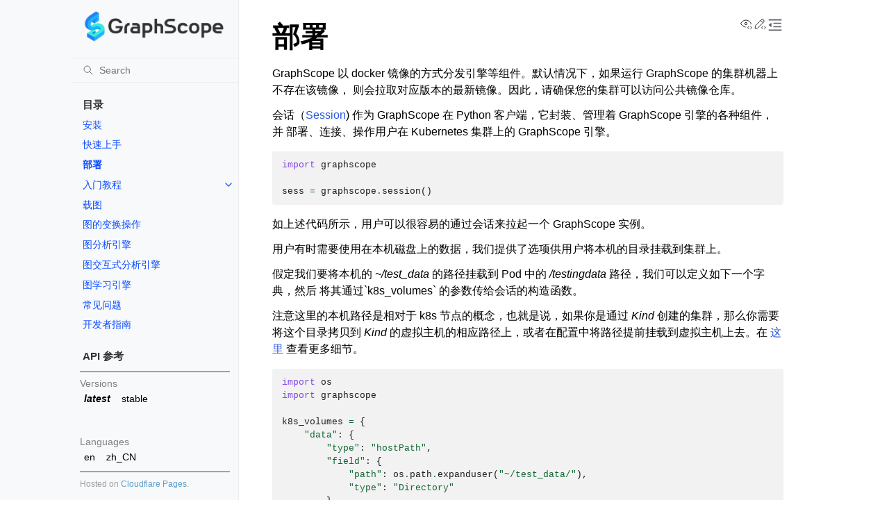

--- FILE ---
content_type: text/html; charset=utf-8
request_url: https://graphscope.io/docs/latest/zh/deployment
body_size: 8515
content:
<!doctype html>
<html class="no-js" lang="en" data-content_root="../">
  <head><meta charset="utf-8"/>
    <meta name="viewport" content="width=device-width,initial-scale=1"/>
    <meta name="color-scheme" content="light dark"><meta name="viewport" content="width=device-width, initial-scale=1" />
<link rel="index" title="Index" href="../genindex.html" /><link rel="search" title="Search" href="../search.html" /><link rel="next" title="入门教程" href="tutorials.html" /><link rel="prev" title="快速上手" href="getting_started.html" />
        <link rel="prefetch" href="../_static/logo-h.png" as="image" />

    <!-- Generated with Sphinx 8.1.3 and Furo 2025.07.19 -->
        <title>部署 - GraphScope documentation</title>
      <link rel="stylesheet" type="text/css" href="../_static/pygments.css?v=d111a655" />
    <link rel="stylesheet" type="text/css" href="../_static/styles/furo.css?v=25af2a20" />
    <link rel="stylesheet" type="text/css" href="../_static/copybutton.css?v=76b2166b" />
    <link rel="stylesheet" type="text/css" href="../_static/sphinx-dropdown.css?v=995e94df" />
    <link rel="stylesheet" type="text/css" href="../_static/panels-bootstrap.min.css?v=21c0b90a" />
    <link rel="stylesheet" type="text/css" href="../_static/styles/furo-extensions.css?v=8dab3a3b" />
    <link rel="stylesheet" type="text/css" href="../_static/css/custom.css?v=e72d9a73" />
    <link rel="stylesheet" type="text/css" href="../_static/css/panels.css?v=0f22cee4" />
    <link rel="stylesheet" type="text/css" href="../_static/css/rst-versions.css?v=52590405" />
    
    


<style>
  body {
    --color-code-background: #f2f2f2;
  --color-code-foreground: #1e1e1e;
  
  }
  @media not print {
    body[data-theme="dark"] {
      --color-code-background: #2b2b2b;
  --color-code-foreground: #f8f8f2;
  
    }
    @media (prefers-color-scheme: dark) {
      body:not([data-theme="light"]) {
        --color-code-background: #2b2b2b;
  --color-code-foreground: #f8f8f2;
  
      }
    }
  }
</style>



<!-- Global site tag (gtag.js) - Google Analytics -->
<script async src="https://www.googletagmanager.com/gtag/js?id=G-4TMYCGJ0X2"></script>
<script>
  window.dataLayer = window.dataLayer || [];
  function gtag(){dataLayer.push(arguments);}
  gtag('js', new Date());

  gtag('config', 'G-4TMYCGJ0X2');
</script>

<!-- Baidu analytics -->
<script>
  var _hmt = _hmt || [];
  (function() {
    var hm = document.createElement("script");
    hm.src = "https://hm.baidu.com/hm.js?da649ade2298891886e31922dfc8870f";
    var s = document.getElementsByTagName("script")[0];
    s.parentNode.insertBefore(hm, s);
  })();
</script>

<!-- MathJax rendering -->
<script>
MathJax = {
  tex: {
    inlineMath: [ ['$', '$'], ['\\(', '\\)'] ]
  },
  svg: {
    fontCache: 'global'
  }
};
</script>
<script
  type="text/javascript" id="MathJax-script" async
  src="https://cdn.jsdelivr.net/npm/mathjax@3/es5/tex-chtml.js">
</script>
</head>
  <body>
    
<script>
  document.body.dataset.theme = "light";
</script>


<svg xmlns="http://www.w3.org/2000/svg" style="display: none;">
  <symbol id="svg-toc" viewBox="0 0 24 24">
    <title>Contents</title>
    <svg stroke="currentColor" fill="currentColor" stroke-width="0" viewBox="0 0 1024 1024">
      <path d="M408 442h480c4.4 0 8-3.6 8-8v-56c0-4.4-3.6-8-8-8H408c-4.4 0-8 3.6-8 8v56c0 4.4 3.6 8 8 8zm-8 204c0 4.4 3.6 8 8 8h480c4.4 0 8-3.6 8-8v-56c0-4.4-3.6-8-8-8H408c-4.4 0-8 3.6-8 8v56zm504-486H120c-4.4 0-8 3.6-8 8v56c0 4.4 3.6 8 8 8h784c4.4 0 8-3.6 8-8v-56c0-4.4-3.6-8-8-8zm0 632H120c-4.4 0-8 3.6-8 8v56c0 4.4 3.6 8 8 8h784c4.4 0 8-3.6 8-8v-56c0-4.4-3.6-8-8-8zM115.4 518.9L271.7 642c5.8 4.6 14.4.5 14.4-6.9V388.9c0-7.4-8.5-11.5-14.4-6.9L115.4 505.1a8.74 8.74 0 0 0 0 13.8z"/>
    </svg>
  </symbol>
  <symbol id="svg-menu" viewBox="0 0 24 24">
    <title>Menu</title>
    <svg xmlns="http://www.w3.org/2000/svg" viewBox="0 0 24 24" fill="none" stroke="currentColor"
      stroke-width="2" stroke-linecap="round" stroke-linejoin="round" class="feather-menu">
      <line x1="3" y1="12" x2="21" y2="12"></line>
      <line x1="3" y1="6" x2="21" y2="6"></line>
      <line x1="3" y1="18" x2="21" y2="18"></line>
    </svg>
  </symbol>
  <symbol id="svg-arrow-right" viewBox="0 0 24 24">
    <title>Expand</title>
    <svg xmlns="http://www.w3.org/2000/svg" viewBox="0 0 24 24" fill="none" stroke="currentColor"
      stroke-width="2" stroke-linecap="round" stroke-linejoin="round" class="feather-chevron-right">
      <polyline points="9 18 15 12 9 6"></polyline>
    </svg>
  </symbol>
  <symbol id="svg-sun" viewBox="0 0 24 24">
    <title>Light mode</title>
    <svg xmlns="http://www.w3.org/2000/svg" viewBox="0 0 24 24" fill="none" stroke="currentColor"
      stroke-width="1" stroke-linecap="round" stroke-linejoin="round" class="feather-sun">
      <circle cx="12" cy="12" r="5"></circle>
      <line x1="12" y1="1" x2="12" y2="3"></line>
      <line x1="12" y1="21" x2="12" y2="23"></line>
      <line x1="4.22" y1="4.22" x2="5.64" y2="5.64"></line>
      <line x1="18.36" y1="18.36" x2="19.78" y2="19.78"></line>
      <line x1="1" y1="12" x2="3" y2="12"></line>
      <line x1="21" y1="12" x2="23" y2="12"></line>
      <line x1="4.22" y1="19.78" x2="5.64" y2="18.36"></line>
      <line x1="18.36" y1="5.64" x2="19.78" y2="4.22"></line>
    </svg>
  </symbol>
  <symbol id="svg-moon" viewBox="0 0 24 24">
    <title>Dark mode</title>
    <svg xmlns="http://www.w3.org/2000/svg" viewBox="0 0 24 24" fill="none" stroke="currentColor"
      stroke-width="1" stroke-linecap="round" stroke-linejoin="round" class="icon-tabler-moon">
      <path stroke="none" d="M0 0h24v24H0z" fill="none" />
      <path d="M12 3c.132 0 .263 0 .393 0a7.5 7.5 0 0 0 7.92 12.446a9 9 0 1 1 -8.313 -12.454z" />
    </svg>
  </symbol>
  <symbol id="svg-sun-with-moon" viewBox="0 0 24 24">
    <title>Auto light/dark, in light mode</title>
    <svg xmlns="http://www.w3.org/2000/svg" viewBox="0 0 24 24" fill="none" stroke="currentColor"
      stroke-width="1" stroke-linecap="round" stroke-linejoin="round"
      class="icon-custom-derived-from-feather-sun-and-tabler-moon">
      <path style="opacity: 50%" d="M 5.411 14.504 C 5.471 14.504 5.532 14.504 5.591 14.504 C 3.639 16.319 4.383 19.569 6.931 20.352 C 7.693 20.586 8.512 20.551 9.25 20.252 C 8.023 23.207 4.056 23.725 2.11 21.184 C 0.166 18.642 1.702 14.949 4.874 14.536 C 5.051 14.512 5.231 14.5 5.411 14.5 L 5.411 14.504 Z"/>
      <line x1="14.5" y1="3.25" x2="14.5" y2="1.25"/>
      <line x1="14.5" y1="15.85" x2="14.5" y2="17.85"/>
      <line x1="10.044" y1="5.094" x2="8.63" y2="3.68"/>
      <line x1="19" y1="14.05" x2="20.414" y2="15.464"/>
      <line x1="8.2" y1="9.55" x2="6.2" y2="9.55"/>
      <line x1="20.8" y1="9.55" x2="22.8" y2="9.55"/>
      <line x1="10.044" y1="14.006" x2="8.63" y2="15.42"/>
      <line x1="19" y1="5.05" x2="20.414" y2="3.636"/>
      <circle cx="14.5" cy="9.55" r="3.6"/>
    </svg>
  </symbol>
  <symbol id="svg-moon-with-sun" viewBox="0 0 24 24">
    <title>Auto light/dark, in dark mode</title>
    <svg xmlns="http://www.w3.org/2000/svg" viewBox="0 0 24 24" fill="none" stroke="currentColor"
      stroke-width="1" stroke-linecap="round" stroke-linejoin="round"
      class="icon-custom-derived-from-feather-sun-and-tabler-moon">
      <path d="M 8.282 7.007 C 8.385 7.007 8.494 7.007 8.595 7.007 C 5.18 10.184 6.481 15.869 10.942 17.24 C 12.275 17.648 13.706 17.589 15 17.066 C 12.851 22.236 5.91 23.143 2.505 18.696 C -0.897 14.249 1.791 7.786 7.342 7.063 C 7.652 7.021 7.965 7 8.282 7 L 8.282 7.007 Z"/>
      <line style="opacity: 50%" x1="18" y1="3.705" x2="18" y2="2.5"/>
      <line style="opacity: 50%" x1="18" y1="11.295" x2="18" y2="12.5"/>
      <line style="opacity: 50%" x1="15.316" y1="4.816" x2="14.464" y2="3.964"/>
      <line style="opacity: 50%" x1="20.711" y1="10.212" x2="21.563" y2="11.063"/>
      <line style="opacity: 50%" x1="14.205" y1="7.5" x2="13.001" y2="7.5"/>
      <line style="opacity: 50%" x1="21.795" y1="7.5" x2="23" y2="7.5"/>
      <line style="opacity: 50%" x1="15.316" y1="10.184" x2="14.464" y2="11.036"/>
      <line style="opacity: 50%" x1="20.711" y1="4.789" x2="21.563" y2="3.937"/>
      <circle style="opacity: 50%" cx="18" cy="7.5" r="2.169"/>
    </svg>
  </symbol>
  <symbol id="svg-pencil" viewBox="0 0 24 24">
    <svg xmlns="http://www.w3.org/2000/svg" viewBox="0 0 24 24" fill="none" stroke="currentColor"
      stroke-width="1" stroke-linecap="round" stroke-linejoin="round" class="icon-tabler-pencil-code">
      <path d="M4 20h4l10.5 -10.5a2.828 2.828 0 1 0 -4 -4l-10.5 10.5v4" />
      <path d="M13.5 6.5l4 4" />
      <path d="M20 21l2 -2l-2 -2" />
      <path d="M17 17l-2 2l2 2" />
    </svg>
  </symbol>
  <symbol id="svg-eye" viewBox="0 0 24 24">
    <svg xmlns="http://www.w3.org/2000/svg" viewBox="0 0 24 24" fill="none" stroke="currentColor"
      stroke-width="1" stroke-linecap="round" stroke-linejoin="round" class="icon-tabler-eye-code">
      <path stroke="none" d="M0 0h24v24H0z" fill="none" />
      <path d="M10 12a2 2 0 1 0 4 0a2 2 0 0 0 -4 0" />
      <path
        d="M11.11 17.958c-3.209 -.307 -5.91 -2.293 -8.11 -5.958c2.4 -4 5.4 -6 9 -6c3.6 0 6.6 2 9 6c-.21 .352 -.427 .688 -.647 1.008" />
      <path d="M20 21l2 -2l-2 -2" />
      <path d="M17 17l-2 2l2 2" />
    </svg>
  </symbol>
</svg>

<input type="checkbox" class="sidebar-toggle" name="__navigation" id="__navigation">
<input type="checkbox" class="sidebar-toggle" name="__toc" id="__toc">
<label class="overlay sidebar-overlay" for="__navigation">
  <div class="visually-hidden">Hide navigation sidebar</div>
</label>
<label class="overlay toc-overlay" for="__toc">
  <div class="visually-hidden">Hide table of contents sidebar</div>
</label>

<a class="skip-to-content muted-link" href="#furo-main-content">Skip to content</a>



<div class="page">
  <header class="mobile-header">
    <div class="header-left">
      <label class="nav-overlay-icon" for="__navigation">
        <div class="visually-hidden">Toggle site navigation sidebar</div>
        <i class="icon"><svg><use href="#svg-menu"></use></svg></i>
      </label>
    </div>
    <div class="header-center">
      <a href="../index.html"><div class="brand">GraphScope  documentation</div></a>
    </div>
    <div class="header-right">
      <div class="theme-toggle-container theme-toggle-header">
        <button class="theme-toggle">
          <div class="visually-hidden">Toggle Light / Dark / Auto color theme</div>
          <svg class="theme-icon-when-auto-light"><use href="#svg-sun-with-moon"></use></svg>
          <svg class="theme-icon-when-auto-dark"><use href="#svg-moon-with-sun"></use></svg>
          <svg class="theme-icon-when-dark"><use href="#svg-moon"></use></svg>
          <svg class="theme-icon-when-light"><use href="#svg-sun"></use></svg>
        </button>
      </div>
      <label class="toc-overlay-icon toc-header-icon" for="__toc">
        <div class="visually-hidden">Toggle table of contents sidebar</div>
        <i class="icon"><svg><use href="#svg-toc"></use></svg></i>
      </label>
    </div>
  </header>
  <aside class="sidebar-drawer">
    <div class="sidebar-container">
      
      <div class="sidebar-sticky"><div class="sidebar-scroll"><a class="sidebar-brand" href="../index.html">
  <div class="sidebar-logo-container">
    <img class="sidebar-logo" src="../_static/logo-h.png" alt="Logo"/>
  </div>
  
  
</a><form class="sidebar-search-container" method="get" action="../search.html" role="search">
  <input class="sidebar-search" placeholder="Search" name="q" aria-label="Search">
  <input type="hidden" name="check_keywords" value="yes">
  <input type="hidden" name="area" value="default">
</form>
<div id="searchbox"></div><div class="sidebar-tree">
  <p class="caption" role="heading"><span class="caption-text">目录</span></p>
<ul class="current">
<li class="toctree-l1"><a class="reference internal" href="installation.html">安装</a></li>
<li class="toctree-l1"><a class="reference internal" href="getting_started.html">快速上手</a></li>
<li class="toctree-l1 current current-page"><a class="current reference internal" href="#">部署</a></li>
<li class="toctree-l1 has-children"><a class="reference internal" href="tutorials.html">入门教程</a><input class="toctree-checkbox" id="toctree-checkbox-1" name="toctree-checkbox-1" role="switch" type="checkbox"/><label for="toctree-checkbox-1"><div class="visually-hidden">Toggle navigation of 入门教程</div><i class="icon"><svg><use href="#svg-arrow-right"></use></svg></i></label><ul>
<li class="toctree-l2"><a class="reference external" href="https://nbviewer.jupyter.org/github/alibaba/GraphScope/blob/main/tutorials/zh/01_node_classification_on_citation_network.ipynb">论文引用关系网中的节点分类任务</a></li>
<li class="toctree-l2"><a class="reference external" href="https://nbviewer.jupyter.org/github/alibaba/GraphScope/blob/main/tutorials/zh/02_graph_manipulations_with_networkx_compatible_apis.ipynb">使用兼容 NetworkX 的 API 进行图操作</a></li>
<li class="toctree-l2"><a class="reference external" href="https://nbviewer.jupyter.org/github/alibaba/GraphScope/blob/main/tutorials/zh/03_run_graphscope_like_networkx.ipynb">用 GraphScope 像 NetworkX 一样进行图分析</a></li>
<li class="toctree-l2"><a class="reference external" href="https://nbviewer.jupyter.org/github/alibaba/GraphScope/blob/main/tutorials/zh/04_loading_graphs.ipynb">载入图数据</a></li>
<li class="toctree-l2"><a class="reference external" href="https://nbviewer.jupyter.org/github/alibaba/GraphScope/blob/main/tutorials/zh/05_builtin_analytical_algorithms.ipynb">内置的图分析算法</a></li>
<li class="toctree-l2"><a class="reference external" href="https://nbviewer.jupyter.org/github/alibaba/GraphScope/blob/main/tutorials/zh/06_writing_your_own_algorithms.ipynb">编写自定义图分析算法</a></li>
<li class="toctree-l2"><a class="reference external" href="https://nbviewer.jupyter.org/github/alibaba/GraphScope/blob/main/tutorials/zh/07_interactive_query_with_gremlin.ipynb">使用查询语言 Gremlin 进行交互式查询</a></li>
<li class="toctree-l2"><a class="reference external" href="https://nbviewer.jupyter.org/github/alibaba/GraphScope/blob/main/tutorials/zh/08_unsupervised_learning_with_graphsage.ipynb">使用 GraphSage 进行无监督图学习</a></li>
<li class="toctree-l2"><a class="reference external" href="https://nbviewer.jupyter.org/github/alibaba/GraphScope/blob/main/tutorials/zh/09_unsupervised_learning_with_bipartite_graphsage.ipynb">基于 BipartiteGraphSage 的二部图无监督学习</a></li>
<li class="toctree-l2"><a class="reference external" href="https://nbviewer.jupyter.org/github/alibaba/GraphScope/blob/main/tutorials/zh/10_supervised_learning_with_gcn.ipynb">使用 GCN 进行有监督图学习</a></li>
<li class="toctree-l2"><a class="reference external" href="https://nbviewer.jupyter.org/github/alibaba/GraphScope/blob/main/tutorials/zh/11_revisit_classification_on_citation_network_on_k8s.ipynb">基于 Kubernetes 环境再探论文引用网络中的节点分类任务</a></li>
</ul>
</li>
<li class="toctree-l1"><a class="reference internal" href="loading_graph.html">载图</a></li>
<li class="toctree-l1"><a class="reference internal" href="graph_transformation.html">图的变换操作</a></li>
<li class="toctree-l1"><a class="reference internal" href="analytics_engine.html">图分析引擎</a></li>
<li class="toctree-l1"><a class="reference internal" href="interactive_engine.html">图交互式分析引擎</a></li>
<li class="toctree-l1"><a class="reference internal" href="learning_engine.html">图学习引擎</a></li>
<li class="toctree-l1"><a class="reference internal" href="frequently_asked_questions.html">常见问题</a></li>
<li class="toctree-l1"><a class="reference internal" href="developer_guide.html">开发者指南</a></li>
</ul>
<p class="caption" role="heading"><span class="caption-text">API 参考</span></p>
<ul>
<li class="toctree-l1"><a class="reference external" href="https://graphscope.io/docs/reference/python_index.html">Python API 参考</a></li>
<li class="toctree-l1"><a class="reference external" href="https://graphscope.io/docs/reference/analytical_engine_index.html">图分析引擎 API 参考</a></li>
</ul>

</div>

<div class="rst-versions rst-versions-ver shift-up" role="note" aria-label="versions">
  <div class="rst-other-versions">
    <hr />
    <dl>
      <dt><span class="fa fa-book">Versions</span></dt>
      
        
          
            
              <dd><a href="../../latest/zh/index.html">
                
                  <strong><em>latest</em></strong>
                
              </a></dd>
            
          
        
      
        
          
            
              <dd><a href="../../zh/index.html">
                
                  stable
                
              </a></dd>
            
          
        
      
      
    </dl>
  </div>
</div>

<div class="rst-versions rst-versions-lang shift-up" role="note" aria-label="versions">
  <div class="rst-other-versions">
    <dl>
      <dt>Languages</dt>
      <dd><a href="../index.html">en</a></dd>
      <dd><a href="index.html">zh_CN</a></dd>
    </dl>

    <hr />
    <small>
      <span>Hosted on <a href="https://pages.cloudflare.com/">Cloudflare Pages</a>.</span>
    </small>
  </div>
</div>
</div>
      </div>
      
    </div>
  </aside>
  <div class="main">
    <div class="content">
      <div class="article-container">
        <a href="#" class="back-to-top muted-link">
          <svg xmlns="http://www.w3.org/2000/svg" viewBox="0 0 24 24">
            <path d="M13 20h-2V8l-5.5 5.5-1.42-1.42L12 4.16l7.92 7.92-1.42 1.42L13 8v12z"></path>
          </svg>
          <span>Back to top</span>
        </a>
        <div class="content-icon-container">
          <div class="view-this-page">
  <a class="muted-link" href="https://github.com/alibaba/GraphScope/blob/main/docs/zh/deployment.rst?plain=true" title="View this page">
    <svg><use href="#svg-eye"></use></svg>
    <span class="visually-hidden">View this page</span>
  </a>
</div><div class="edit-this-page">
  <a class="muted-link" href="https://github.com/alibaba/GraphScope/edit/main/docs/zh/deployment.rst" rel="edit" title="Edit this page">
    <svg><use href="#svg-pencil"></use></svg>
    <span class="visually-hidden">Edit this page</span>
  </a>
</div><div class="theme-toggle-container theme-toggle-content">
            <button class="theme-toggle">
              <div class="visually-hidden">Toggle Light / Dark / Auto color theme</div>
              <svg class="theme-icon-when-auto-light"><use href="#svg-sun-with-moon"></use></svg>
              <svg class="theme-icon-when-auto-dark"><use href="#svg-moon-with-sun"></use></svg>
              <svg class="theme-icon-when-dark"><use href="#svg-moon"></use></svg>
              <svg class="theme-icon-when-light"><use href="#svg-sun"></use></svg>
            </button>
          </div>
          <label class="toc-overlay-icon toc-content-icon" for="__toc">
            <div class="visually-hidden">Toggle table of contents sidebar</div>
            <i class="icon"><svg><use href="#svg-toc"></use></svg></i>
          </label>
        </div>
        <article role="main" id="furo-main-content">
          <section id="id1">
<h1>部署<a class="headerlink" href="#id1" title="Link to this heading">¶</a></h1>
<p>GraphScope 以 docker 镜像的方式分发引擎等组件。默认情况下，如果运行 GraphScope 的集群机器上不存在该镜像，
则会拉取对应版本的最新镜像。因此，请确保您的集群可以访问公共镜像仓库。</p>
<p>会话（<a class="reference internal" href="../reference/session.html#session"><span class="std std-ref">Session</span></a>) 作为 GraphScope 在 Python 客户端，它封装、管理着 GraphScope 引擎的各种组件，并
部署、连接、操作用户在 Kubernetes 集群上的 GraphScope 引擎。</p>
<div class="highlight-python notranslate"><div class="highlight"><pre><span></span><span class="kn">import</span><span class="w"> </span><span class="nn">graphscope</span>

<span class="n">sess</span> <span class="o">=</span> <span class="n">graphscope</span><span class="o">.</span><span class="n">session</span><span class="p">()</span>
</pre></div>
</div>
<p>如上述代码所示，用户可以很容易的通过会话来拉起一个 GraphScope 实例。</p>
<p>用户有时需要使用在本机磁盘上的数据，我们提供了选项供用户将本机的目录挂载到集群上。</p>
<p>假定我们要将本机的 <cite>~/test_data</cite> 的路径挂载到 Pod 中的 <cite>/testingdata</cite> 路径，我们可以定义如下一个字典，然后
将其通过`k8s_volumes` 的参数传给会话的构造函数。</p>
<p>注意这里的本机路径是相对于 k8s 节点的概念，也就是说，如果你是通过 <cite>Kind</cite> 创建的集群，那么你需要将这个目录拷贝到
<cite>Kind</cite> 的虚拟主机的相应路径上，或者在配置中将路径提前挂载到虚拟主机上去。在 <a class="reference external" href="https://kind.sigs.k8s.io/docs/user/configuration/#extra-mounts">这里</a> 查看更多细节。</p>
<div class="highlight-python notranslate"><div class="highlight"><pre><span></span><span class="kn">import</span><span class="w"> </span><span class="nn">os</span>
<span class="kn">import</span><span class="w"> </span><span class="nn">graphscope</span>

<span class="n">k8s_volumes</span> <span class="o">=</span> <span class="p">{</span>
    <span class="s2">&quot;data&quot;</span><span class="p">:</span> <span class="p">{</span>
        <span class="s2">&quot;type&quot;</span><span class="p">:</span> <span class="s2">&quot;hostPath&quot;</span><span class="p">,</span>
        <span class="s2">&quot;field&quot;</span><span class="p">:</span> <span class="p">{</span>
            <span class="s2">&quot;path&quot;</span><span class="p">:</span> <span class="n">os</span><span class="o">.</span><span class="n">path</span><span class="o">.</span><span class="n">expanduser</span><span class="p">(</span><span class="s2">&quot;~/test_data/&quot;</span><span class="p">),</span>
            <span class="s2">&quot;type&quot;</span><span class="p">:</span> <span class="s2">&quot;Directory&quot;</span>
        <span class="p">},</span>
        <span class="s2">&quot;mounts&quot;</span><span class="p">:</span> <span class="p">{</span>
        <span class="s2">&quot;mountPath&quot;</span><span class="p">:</span> <span class="s2">&quot;/testingdata&quot;</span>
        <span class="p">}</span>
    <span class="p">}</span>
<span class="p">}</span>

<span class="n">sess</span> <span class="o">=</span> <span class="n">graphscope</span><span class="o">.</span><span class="n">session</span><span class="p">(</span><span class="n">k8s_volumes</span><span class="o">=</span><span class="n">k8s_volumes</span><span class="p">)</span>
</pre></div>
</div>
<p>Kubernetes 上的一个 GraphScope 实例包含: 一个运行 etcd 的 pod，负责元信息的同步；一个运行 Coordinator 的 pod，
负责对 GraphScope 引擎容器的管理；以及一组运行 GraphScope 引擎容器的 ReplicaSet 对象。</p>
<p>Coordinator 作为 GraphScope 后端服务的入口，通过 grpc 接收来自 Python 客户端的连接和命令，并管理着图分析引擎(GAE)、
图查询引擎(GIE)，图学习引擎(GLE)的生命周期。</p>
<p>您可以根据需求配置引擎镜像地址等参数，请在 <a class="reference internal" href="../reference/session.html#session"><span class="std std-ref">Session</span></a> 中参阅更多的详细信息。</p>
<section id="helmgraphscope">
<h2>使用Helm部署GraphScope<a class="headerlink" href="#helmgraphscope" title="Link to this heading">¶</a></h2>
<p>获取并添加仓库信息</p>
<div class="highlight-bash notranslate"><div class="highlight"><pre><span></span>$<span class="w"> </span>helm<span class="w"> </span>repo<span class="w"> </span>add<span class="w"> </span>graphscope<span class="w"> </span>https://graphscope.oss-cn-beijing.aliyuncs.com/charts/
$<span class="w"> </span>helm<span class="w"> </span>repo<span class="w"> </span>update
</pre></div>
</div>
<p>安装</p>
<div class="highlight-bash notranslate"><div class="highlight"><pre><span></span><span class="c1"># Helm 3</span>
$<span class="w"> </span>helm<span class="w"> </span>install<span class="w"> </span><span class="o">[</span>RELEASE_NAME<span class="o">]</span><span class="w"> </span>graphscope/graphscope

<span class="c1"># Helm 2</span>
$<span class="w"> </span>helm<span class="w"> </span>install<span class="w"> </span>--name<span class="w"> </span><span class="o">[</span>RELEASE_NAME<span class="o">]</span><span class="w"> </span>graphscope/graphscope
</pre></div>
</div>
<p>检测GraphScope服务可用性</p>
<div class="highlight-bash notranslate"><div class="highlight"><pre><span></span><span class="c1"># Helm 3 or 2</span>
$<span class="w"> </span>helm<span class="w"> </span><span class="nb">test</span><span class="w"> </span><span class="o">[</span>RELEASE_NAME<span class="o">]</span>
</pre></div>
</div>
<p>参考 <a class="reference external" href="https://github.com/alibaba/GraphScope/blob/main/charts/graphscope/README.md">该链接</a> 以通过python客户端连接到预启动的GraphScope服务。</p>
</section>
<section id="aws">
<h2>在AWS/阿里云上部署集群<a class="headerlink" href="#aws" title="Link to this heading">¶</a></h2>
<p>我们提供了一个可在AWS或阿里云上创建 Kubernetes 集群的交互式脚本。这一脚本可以帮助用户使用已有的集群或创建新的 Kubernetes 集群，然后输出集群的配置文件。
用法如下。你也可以通过 <cite>./scripts/launch_cluster.py –help</cite> 获得更详细的帮助信息。</p>
<ul class="simple">
<li><p>AWS</p></li>
</ul>
<div class="highlight-shell notranslate"><div class="highlight"><pre><span></span>pip3<span class="w"> </span>install<span class="w"> </span>click<span class="w"> </span>PyYAML<span class="w"> </span>boto3
./scripts/launch_cluster.py<span class="w"> </span>--type<span class="w"> </span>aws<span class="w"> </span>--id<span class="w"> </span>your_access_key_id<span class="w"> </span>--secret<span class="w"> </span>your_access_key_secret<span class="w"> </span>--region<span class="w"> </span>your_region_name<span class="w"> </span>--output<span class="w"> </span>kube_config_path
</pre></div>
</div>
<ul class="simple">
<li><p>Aliyun</p></li>
</ul>
<div class="highlight-shell notranslate"><div class="highlight"><pre><span></span>pip3<span class="w"> </span>install<span class="w"> </span>click<span class="w"> </span>PyYAML<span class="w"> </span>alibabacloud_cs20151215<span class="w"> </span>alibabacloud_ecs20140526<span class="w"> </span>alibabacloud_vpc20160428
./scripts/launch_cluster.py<span class="w"> </span>--type<span class="w"> </span>aliyun<span class="w"> </span>--id<span class="w"> </span>your_access_key_id<span class="w"> </span>--secret<span class="w"> </span>your_access_key_secret<span class="w"> </span>--region<span class="w"> </span>your_region_id<span class="w"> </span>--output<span class="w"> </span>kube_config_path
</pre></div>
</div>
</section>
<section id="graphscope">
<h2>本地部署GraphScope<a class="headerlink" href="#graphscope" title="Link to this heading">¶</a></h2>
<p>我们提供了一个可在本地安装GraphScope相关依赖的脚本，该脚本可以运行在 Ubuntu 20.04+ 或 macOS 12+ (Intel/Apple silicon) 平台上, 主要的用法如下：
你可以通过 <cite>python3 gsctl.py -h</cite> 获取更详细的帮助信息。</p>
<ul class="simple">
<li><p>安装 GraphScope 开发相关依赖</p></li>
</ul>
<div class="highlight-shell notranslate"><div class="highlight"><pre><span></span>python3<span class="w"> </span>gsctl.py<span class="w"> </span>install-deps<span class="w"> </span>dev
</pre></div>
</div>
<ul class="simple">
<li><p>本地部署 GraphScope</p></li>
</ul>
<div class="highlight-shell notranslate"><div class="highlight"><pre><span></span><span class="nb">source</span><span class="w"> </span>~/.graphscope_env
sudo<span class="w"> </span>make<span class="w"> </span>install
</pre></div>
</div>
</section>
</section>

        </article>
      </div>
      <footer>
        
        <div class="related-pages">
          <a class="next-page" href="tutorials.html">
              <div class="page-info">
                <div class="context">
                  <span>Next</span>
                </div>
                <div class="title">入门教程</div>
              </div>
              <svg class="furo-related-icon"><use href="#svg-arrow-right"></use></svg>
            </a>
          <a class="prev-page" href="getting_started.html">
              <svg class="furo-related-icon"><use href="#svg-arrow-right"></use></svg>
              <div class="page-info">
                <div class="context">
                  <span>Previous</span>
                </div>
                
                <div class="title">快速上手</div>
                
              </div>
            </a>
        </div>
        <div class="bottom-of-page">
          <div class="left-details">
            <div class="copyright">
                Copyright &#169; 2020-2023, DAMO Academy, Alibaba Inc.
            </div>
            Made with <a href="https://www.sphinx-doc.org/">Sphinx</a> and <a class="muted-link" href="https://pradyunsg.me">@pradyunsg</a>'s
            
            <a href="https://github.com/pradyunsg/furo">Furo</a>
            
          </div>
          <div class="right-details">
            <div class="icons">
              <a class="muted-link muted-link" href="https://github.com/alibaba/GraphScope" aria-label="GitHub"><svg stroke='currentColor' fill='currentColor' stroke-width='0' viewBox='0 0 16 16'><path fill-rule='evenodd' d='M8 0C3.58 0 0 3.58 0 8c0 3.54 2.29 6.53 5.47 7.59.4.07.55-.17.55-.38 0-.19-.01-.82-.01-1.49-2.01.37-2.53-.49-2.69-.94-.09-.23-.48-.94-.82-1.13-.28-.15-.68-.52-.01-.53.63-.01 1.08.58 1.23.82.72 1.21 1.87.87 2.33.66.07-.52.28-.87.51-1.07-1.78-.2-3.64-.89-3.64-3.95 0-.87.31-1.59.82-2.15-.08-.2-.36-1.02.08-2.12 0 0 .67-.21 2.2.82.64-.18 1.32-.27 2-.27.68 0 1.36.09 2 .27 1.53-1.04 2.2-.82 2.2-.82.44 1.1.16 1.92.08 2.12.51.56.82 1.27.82 2.15 0 3.07-1.87 3.75-3.65 3.95.29.25.54.73.54 1.48 0 1.07-.01 1.93-.01 2.2 0 .21.15.46.55.38A8.013 8.013 0 0 0 16 8c0-4.42-3.58-8-8-8z'></path></svg></a>
              
            </div>
          </div>
        </div>
        
      </footer>
    </div>
    <aside class="toc-drawer">
      
      
      <div class="toc-sticky toc-scroll">
        <div class="toc-title-container">
          <span class="toc-title">
            On this page
          </span>
        </div>
        <div class="toc-tree-container">
          <div class="toc-tree">
            <ul>
<li><a class="reference internal" href="#">部署</a><ul>
<li><a class="reference internal" href="#helmgraphscope">使用Helm部署GraphScope</a></li>
<li><a class="reference internal" href="#aws">在AWS/阿里云上部署集群</a></li>
<li><a class="reference internal" href="#graphscope">本地部署GraphScope</a></li>
</ul>
</li>
</ul>

          </div>
        </div>
      </div>
      
      
    </aside>
  </div>
</div><script src="../_static/documentation_options.js?v=8a448e45"></script>
    <script src="../_static/doctools.js?v=9bcbadda"></script>
    <script src="../_static/sphinx_highlight.js?v=dc90522c"></script>
    <script src="../_static/scripts/furo.js?v=46bd48cc"></script>
    <script src="../_static/clipboard.min.js?v=a7894cd8"></script>
    <script src="../_static/copybutton.js?v=f281be69"></script>
    <!-- Cloudflare Pages Analytics --><script defer src='https://static.cloudflareinsights.com/beacon.min.js' data-cf-beacon='{"token": "d5ef6e7a63794dd7b9702935828c4f17"}'></script><!-- Cloudflare Pages Analytics --><script defer src="https://static.cloudflareinsights.com/beacon.min.js/vcd15cbe7772f49c399c6a5babf22c1241717689176015" integrity="sha512-ZpsOmlRQV6y907TI0dKBHq9Md29nnaEIPlkf84rnaERnq6zvWvPUqr2ft8M1aS28oN72PdrCzSjY4U6VaAw1EQ==" data-cf-beacon='{"version":"2024.11.0","token":"3badfa86710b4f5f9d6a89751c178446","r":1,"server_timing":{"name":{"cfCacheStatus":true,"cfEdge":true,"cfExtPri":true,"cfL4":true,"cfOrigin":true,"cfSpeedBrain":true},"location_startswith":null}}' crossorigin="anonymous"></script>
</body>
</html>

--- FILE ---
content_type: text/css; charset=utf-8
request_url: https://graphscope.io/docs/latest/_static/css/panels.css?v=0f22cee4
body_size: 479
content:
/* Referred and derived from https://github.com/flyteorg/furo/blob/main/src/furo/assets/styles/flyte.css */

h1,
h2,
h3,
h4,
h5,
h6 {
  font-weight: bold;
}

.caption-text {
  font-size: 15px;
  /* color: #696969; */
  color: #333333;
}

div.sphinx-bs .card {
  flex-direction: row;
}

/* sphinx-panels custom styles */
div.sphinx-bs .card-header {
  border-bottom: none;
  background-color: var(--color-background-primary);
  display: flex;
  align-items: center;
  justify-content: left;
  width: 28%;
  float: left;
}

.sphinx-bs .card-header:first-child {
  border-radius: calc(0.25rem - 1px) 0 0 calc(0.25rem - 1px);
}

div.sphinx-bs .card-header .sphinx-bs.btn,
div.sphinx-bs .card-body .sphinx-bs.btn,
div.sphinx-bs .card-header p.card-text {
  font-size: 1rem;
  text-decoration: none;
  word-spacing: 2.5px;
  color: var(--color-sidebar-link-text);
}

div.sphinx-bs .card-header p.card-text a {
  text-align: left;
}

.sphinx-bs.btn:focus {
  box-shadow: none;
}

div.sphinx-bs .card-body {
  width: 72%;
  float: left;
}

.sphinx-bs .card-body .fa {
  color: var(--color-sidebar-link-text);
}

.sphinx-bs .card-body:hover .fa {
  color: var(--color-link--hover);
}

.sphinx-bs .card-body .fa {
  font-size: 2rem;
}

div.sphinx-bs .card:hover {
  box-shadow: none !important;
  border-color: #cca9ff;
}

div.sphinx-bs .card:hover .card-header {
  background-color: #f2e9ff;
  color: #fff;
}

body[data-theme="dark"] div.sphinx-bs .card:hover {
  border-color: #2a144a;
}

body[data-theme="dark"] div.sphinx-bs .card:hover .card-header {
  background-color: #2a144a;
  color: #fff;
}

/* make sure hover style is consistent if user prefers dark theme at OS level */
@media (prefers-color-scheme: dark) {
  body:not([data-theme="light"]) div.sphinx-bs .card:hover {
    border-color: #2a144a;
  }
  body:not([data-theme="light"]) div.sphinx-bs .card:hover .card-header {
    background-color: #2a144a;
    color: #fff;
  }
}

div.sphinx-bs .card:hover .sphinx-bs.btn {
  color: var(--color-link);
}

div.sphinx-bs .card:hover .card-body .sphinx-bs.btn {
  color: var(--color-link--hover);
}

.getting-started-panels div.sphinx-bs .sphinx-bs.btn:hover {
  border-color: var(--color-link);
  background-color: #9d68e4;
  color: #ffffff;
}

div.sphinx-bs .card {
  background-color: var(--color-background-secondary);
  border: 1px solid var(--color-background-border);
}

.center-card-content p {
  margin: auto !important;
}

.sphinx-tabs {
  padding-top: 10px;
}

.sphinx-tabs-tab {
  color: var(--color-link);
}

/* sphinx tabs */
.sphinx-tabs-tab[aria-selected="true"] {
  background-color: var(--color-background-secondary);
  border: 1px solid var(--color-background-border);
  border-bottom: 1px solid var(--color-background-secondary);
}

.sphinx-tabs-panel {
  border: 1px solid var(--color-background-border);
  background: var(--color-background-secondary);
  border-top: 0;
}

[role="tablist"] {
  border-bottom: 1px solid var(--color-background-border);
}


--- FILE ---
content_type: text/css; charset=utf-8
request_url: https://graphscope.io/docs/latest/_static/css/rst-versions.css?v=52590405
body_size: 688
content:
@media print {
    .rst-versions,
	.rst-versions,
	footer,
	.wy-nav-side {
		display: none
	}
	.wy-nav-content-wrap {
		margin-left: 0
	}
}

.wy-side-scroll {
	height: calc(100% - 142px) !important; /* 128 + 16 */
}

.rst-versions-ver {
    /* bottom: 128px !important; */
    height: 6rem !important;
    bottom: 6rem !important;
}

.rst-versions.rst-versions-ver .rst-current-version {
	padding: 10px 0 12px 10px;
}

.rst-versions-lang {
    height: 5rem !important;
	bottom: 0 !important;;
	padding-bottom: 1rem !important;
}

.rst-versions {
	position: fixed;
	bottom: 0;
	/* left: 0; */
	width: 15em;
	/* color: #fcfcfc; */
	color: #000000;
	background-color: #f8f9fb;
	font-family: "Lato", "proxima-nova", "Helvetica Neue", Arial, sans-serif;
	z-index: 400
}

.rst-versions a {
	color: #2980B9;
	text-decoration: none
}

.rst-versions .rst-badge-small {
	display: none
}

.rst-versions .rst-current-version {
	/* padding: 12px; */
	padding: 0 0 0 12px;
	background-color: #272525;
	display: block;
	text-align: right;
	font-size: 80%;
	cursor: pointer;
	color: #27AE60;
	*zoom: 1
}

.rst-versions .rst-current-version:before,
.rst-versions .rst-current-version:after {
	display: table;
	content: ""
}

.rst-versions .rst-current-version:after {
	clear: both
}

.rst-versions .rst-current-version .fa,
.rst-versions .rst-current-version .wy-menu-vertical li span.toctree-expand,
.wy-menu-vertical li .rst-versions .rst-current-version span.toctree-expand,
.rst-versions .rst-current-version .rst-content .admonition-title,
.rst-content .rst-versions .rst-current-version .admonition-title,
.rst-versions .rst-current-version .rst-content h1 .headerlink,
.rst-content h1 .rst-versions .rst-current-version .headerlink,
.rst-versions .rst-current-version .rst-content h2 .headerlink,
.rst-content h2 .rst-versions .rst-current-version .headerlink,
.rst-versions .rst-current-version .rst-content h3 .headerlink,
.rst-content h3 .rst-versions .rst-current-version .headerlink,
.rst-versions .rst-current-version .rst-content h4 .headerlink,
.rst-content h4 .rst-versions .rst-current-version .headerlink,
.rst-versions .rst-current-version .rst-content h5 .headerlink,
.rst-content h5 .rst-versions .rst-current-version .headerlink,
.rst-versions .rst-current-version .rst-content h6 .headerlink,
.rst-content h6 .rst-versions .rst-current-version .headerlink,
.rst-versions .rst-current-version .rst-content dl dt .headerlink,
.rst-content dl dt .rst-versions .rst-current-version .headerlink,
.rst-versions .rst-current-version .rst-content p.caption .headerlink,
.rst-content p.caption .rst-versions .rst-current-version .headerlink,
.rst-versions .rst-current-version .rst-content table>caption .headerlink,
.rst-content table>caption .rst-versions .rst-current-version .headerlink,
.rst-versions .rst-current-version .rst-content tt.download span:first-child,
.rst-content tt.download .rst-versions .rst-current-version span:first-child,
.rst-versions .rst-current-version .rst-content code.download span:first-child,
.rst-content code.download .rst-versions .rst-current-version span:first-child,
.rst-versions .rst-current-version .icon {
	/* color: #fcfcfc */
	color: gray;
}

.rst-versions .rst-current-version .fa-book,
.rst-versions .rst-current-version .icon-book {
	float: left
}

.rst-versions .rst-current-version .icon-book {
	float: left
}

.rst-versions .rst-current-version.rst-out-of-date {
	background-color: #E74C3C;
	color: #fff
}

.rst-versions .rst-current-version.rst-active-old-version {
	background-color: #F1C40F;
	color: #000
}

.rst-versions.shift-up {
	height: auto;
	max-height: 100%
}

.rst-versions.shift-up .rst-other-versions {
	display: block;
	max-height: 12em;
	overflow-y: hidden;
}

.rst-versions .rst-other-versions {
	font-size: 90%;
	padding: 0 12px 0  12px;
	color: gray;
	display: none;
}

.rst-versions .rst-other-versions hr {
	display: block;
	height: 1px;
	border: 0;
	/* margin: 20px 0; */
	padding: 0;
	border-top: solid 1px #413d3d
}

.rst-versions .rst-other-versions dl {
	margin: 0;
}

.rst-versions .rst-other-versions dd {
	display: inline-block;
	margin: 0;
}

.rst-versions .rst-other-versions dd a {
	display: inline-block;
	padding: 6px;
	/* color: #fcfcfc */
	color: #000000
}

.rst-versions.rst-badge {
	width: auto;
	bottom: 20px;
	right: 20px;
	left: auto;
	border: none;
	max-width: 300px
}

.rst-versions.rst-badge .icon-book {
	float: none
}

.rst-versions.rst-badge .fa-book,
.rst-versions.rst-badge .icon-book {
	float: none
}

.rst-versions.rst-badge.shift-up .rst-current-version {
	text-align: right
}

.rst-versions.rst-badge.shift-up .rst-current-version .fa-book,
.rst-versions.rst-badge.shift-up .rst-current-version .icon-book {
	float: left
}

.rst-versions.rst-badge.shift-up .rst-current-version .icon-book {
	float: left
}

.rst-versions.rst-badge .rst-current-version {
	width: auto;
	height: 30px;
	line-height: 30px;
	padding: 0 6px;
	display: block;
	text-align: center
}

@media screen and (max-width: 768px) {
	.rst-versions {
		width: 85%;
		display: none
	}
	.rst-versions.shift {
		display: block
	}
}
